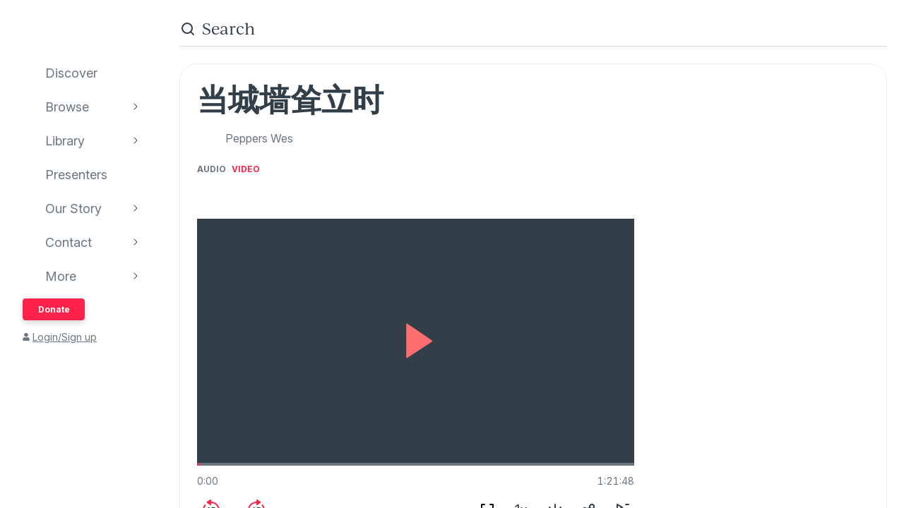

--- FILE ---
content_type: text/html; charset=utf-8
request_url: https://www.audioverse.org/zh/teachings/4922/-
body_size: 8145
content:
<!DOCTYPE html><html lang="zh"><head><meta charSet="utf-8"/><title>当城墙耸立时 | AudioVerse</title><link rel="canonical" href="https://www.audioverse.org/zh/teachings/4922/-"/><meta name="viewport" content="width=device-width, initial-scale=1, shrink-to-fit=no, viewport-fit=cover"/><meta name="theme-color" content="#efebeb"/><link rel="icon" href="/favicon.ico" sizes="any"/><link rel="icon" href="/favicon.svg" type="image/svg+xml"/><link rel="apple-touch-icon" href="/apple-touch-icon.png"/><meta name="apple-itunes-app" content="app-id=726998810, app-argument=avorg://recordings?id=4922"/><link href="https://ik.imagekit.io/audioverse/tr:w-1200,h-1200,c-at_max/persons/pepper_wes.jpg?ik-s=b04dde5e1d43c913c2f80f7f711221eba6fcf48d" rel="image_src"/><meta property="og:title" content="当城墙耸立时"/><meta property="og:description" content="Teaching by Peppers Wes"/><meta property="og:image" content="https://ik.imagekit.io/audioverse/tr:w-1200,h-1200,c-at_max/persons/pepper_wes.jpg?ik-s=b04dde5e1d43c913c2f80f7f711221eba6fcf48d"/><meta name="next-head-count" content="13"/><link rel="preconnect" href="https://use.typekit.net" crossorigin /><link data-next-font="" rel="preconnect" href="/" crossorigin="anonymous"/><link rel="preload" href="/_next/static/css/44bc2d5e0bd8c07f.css" as="style"/><link rel="stylesheet" href="/_next/static/css/44bc2d5e0bd8c07f.css" data-n-g=""/><link rel="preload" href="/_next/static/css/0510a44b175272b9.css" as="style"/><link rel="stylesheet" href="/_next/static/css/0510a44b175272b9.css" data-n-p=""/><link rel="preload" href="/_next/static/css/034116337532a741.css" as="style"/><link rel="stylesheet" href="/_next/static/css/034116337532a741.css"/><link rel="preload" href="/_next/static/css/a9b9ddc536bbf617.css" as="style"/><link rel="stylesheet" href="/_next/static/css/a9b9ddc536bbf617.css"/><noscript data-n-css=""></noscript><script defer="" nomodule="" src="/_next/static/chunks/polyfills-42372ed130431b0a.js"></script><script defer="" src="/_next/static/chunks/1865.fdf4fd48733cd377.js"></script><script defer="" src="/_next/static/chunks/5295.e79d7fad5fe382d8.js"></script><script defer="" src="/_next/static/chunks/397.1c3a290f8424dab1.js"></script><script defer="" src="/_next/static/chunks/3052.d0932cdccc0859f8.js"></script><script src="/_next/static/chunks/webpack-5b2840db9bb520c3.js" defer=""></script><script src="/_next/static/chunks/framework-945b357d4a851f4b.js" defer=""></script><script src="/_next/static/chunks/main-33621aa1b1253e30.js" defer=""></script><script src="/_next/static/chunks/pages/_app-5906311b80321c73.js" defer=""></script><script src="/_next/static/chunks/8029-9e26c0e2b8266037.js" defer=""></script><script src="/_next/static/chunks/9196-f8f79187ef411ce1.js" defer=""></script><script src="/_next/static/chunks/9848-f1fa54da28c09df3.js" defer=""></script><script src="/_next/static/chunks/5531-bd21e2609ef28796.js" defer=""></script><script src="/_next/static/chunks/867-aa6817b0c03f739d.js" defer=""></script><script src="/_next/static/chunks/pages/%5Blanguage%5D/teachings/%5Bid%5D/%5B%5B...slug%5D%5D-4d9ba67d39be3ad6.js" defer=""></script><script src="/_next/static/-eYUSRS9R3DC_F1FEg-LS/_buildManifest.js" defer=""></script><script src="/_next/static/-eYUSRS9R3DC_F1FEg-LS/_ssgManifest.js" defer=""></script><style data-href="https://use.typekit.net/vgz0bjm.css">@import url("https://p.typekit.net/p.css?s=1&k=vgz0bjm&ht=tk&f=38001.38003.38005.38006&a=275793596&app=typekit&e=css");@font-face{font-family:"ivyjournal";src:url("https://use.typekit.net/af/1ed1fb/00000000000000007735c084/30/l?primer=7cdcb44be4a7db8877ffa5c0007b8dd865b3bbc383831fe2ea177f62257a9191&fvd=i7&v=3") format("woff2"),url("https://use.typekit.net/af/1ed1fb/00000000000000007735c084/30/d?primer=7cdcb44be4a7db8877ffa5c0007b8dd865b3bbc383831fe2ea177f62257a9191&fvd=i7&v=3") format("woff"),url("https://use.typekit.net/af/1ed1fb/00000000000000007735c084/30/a?primer=7cdcb44be4a7db8877ffa5c0007b8dd865b3bbc383831fe2ea177f62257a9191&fvd=i7&v=3") format("opentype");font-display:auto;font-style:italic;font-weight:700;font-stretch:normal}@font-face{font-family:"ivyjournal";src:url("https://use.typekit.net/af/329ac4/00000000000000007735c08c/30/l?primer=7cdcb44be4a7db8877ffa5c0007b8dd865b3bbc383831fe2ea177f62257a9191&fvd=i4&v=3") format("woff2"),url("https://use.typekit.net/af/329ac4/00000000000000007735c08c/30/d?primer=7cdcb44be4a7db8877ffa5c0007b8dd865b3bbc383831fe2ea177f62257a9191&fvd=i4&v=3") format("woff"),url("https://use.typekit.net/af/329ac4/00000000000000007735c08c/30/a?primer=7cdcb44be4a7db8877ffa5c0007b8dd865b3bbc383831fe2ea177f62257a9191&fvd=i4&v=3") format("opentype");font-display:auto;font-style:italic;font-weight:400;font-stretch:normal}@font-face{font-family:"ivyjournal";src:url("https://use.typekit.net/af/d983b3/00000000000000007735c094/30/l?primer=7cdcb44be4a7db8877ffa5c0007b8dd865b3bbc383831fe2ea177f62257a9191&fvd=n4&v=3") format("woff2"),url("https://use.typekit.net/af/d983b3/00000000000000007735c094/30/d?primer=7cdcb44be4a7db8877ffa5c0007b8dd865b3bbc383831fe2ea177f62257a9191&fvd=n4&v=3") format("woff"),url("https://use.typekit.net/af/d983b3/00000000000000007735c094/30/a?primer=7cdcb44be4a7db8877ffa5c0007b8dd865b3bbc383831fe2ea177f62257a9191&fvd=n4&v=3") format("opentype");font-display:auto;font-style:normal;font-weight:400;font-stretch:normal}@font-face{font-family:"ivyjournal";src:url("https://use.typekit.net/af/bc80d1/00000000000000007735c096/30/l?primer=7cdcb44be4a7db8877ffa5c0007b8dd865b3bbc383831fe2ea177f62257a9191&fvd=n7&v=3") format("woff2"),url("https://use.typekit.net/af/bc80d1/00000000000000007735c096/30/d?primer=7cdcb44be4a7db8877ffa5c0007b8dd865b3bbc383831fe2ea177f62257a9191&fvd=n7&v=3") format("woff"),url("https://use.typekit.net/af/bc80d1/00000000000000007735c096/30/a?primer=7cdcb44be4a7db8877ffa5c0007b8dd865b3bbc383831fe2ea177f62257a9191&fvd=n7&v=3") format("opentype");font-display:auto;font-style:normal;font-weight:700;font-stretch:normal}.tk-ivyjournal{font-family:"ivyjournal",sans-serif}</style></head><body><div id="__next"><div class="base_base__x0O2U"><script><!-- Font Awesome Free 5.15.4 by @fontawesome - https://fontawesome.com License - https://fontawesome.com/license/free (Icons: CC BY 4.0, Fonts: SIL OFL 1.1, Code: MIT License) --></script><div class="loadingIndicator_bar__dxsSk" data-testid="loading-indicator"><div></div></div><div class="andMiniplayer_videoOrigin__V92aE"><div><div data-vjs-player="true"><video class="video-js" playsinline="" data-testid="video-element" data-media-type="audio"></video></div></div></div><div class=""><div class="andNavigation_base__X6np2"><div class="mobileHeader_base__M6I8X undefined"><div class="mobileHeader_wrapper__WujXP"><div class="mobileHeader_title__xs47n"><header class="header_header__mdn7D"><h1><a class="header_link__7W5Gg" href="/zh"><span style="box-sizing:border-box;display:inline-block;overflow:hidden;width:initial;height:initial;background:none;opacity:1;border:0;margin:0;padding:0;position:relative;max-width:100%"><span style="box-sizing:border-box;display:block;width:initial;height:initial;background:none;opacity:1;border:0;margin:0;padding:0;max-width:100%"><img style="display:block;max-width:100%;width:initial;height:initial;background:none;opacity:1;border:0;margin:0;padding:0" alt="" aria-hidden="true" src="data:image/svg+xml,%3csvg%20xmlns=%27http://www.w3.org/2000/svg%27%20version=%271.1%27%20width=%27161%27%20height=%2723%27/%3e"/></span><img alt="AudioVerse" src="[data-uri]" decoding="async" data-nimg="intrinsic" style="position:absolute;top:0;left:0;bottom:0;right:0;box-sizing:border-box;padding:0;border:none;margin:auto;display:block;width:0;height:0;min-width:100%;max-width:100%;min-height:100%;max-height:100%"/><noscript><img alt="AudioVerse" loading="lazy" decoding="async" data-nimg="intrinsic" style="position:absolute;top:0;left:0;bottom:0;right:0;box-sizing:border-box;padding:0;border:none;margin:auto;display:block;width:0;height:0;min-width:100%;max-width:100%;min-height:100%;max-height:100%" srcSet="/img/logo.svg 1x, /img/logo.svg 2x" src="/img/logo.svg"/></noscript></span></a></h1></header><a class="button_base__ul8uQ button_super__ZCF79 mobileHeader_donate__dgPUp" href="/zh/give">Donate</a></div><div class="mobileHeader_subnav___RBmM"><div class="mininav_miniNav__0Rjfe mininav_compact__pnRPA mobileHeader_subnavItems__n29c1"><div class="mininav_button__UUPjd"><a href="/zh/discover">Discover</a></div><div class="mininav_button__UUPjd"><a href="/zh/discover/collections">Browse</a></div><div class="mininav_button__UUPjd"><a href="/zh/library">Library</a></div><div class="mininav_button__UUPjd"><a href="/zh/presenters">Presenters</a></div><div class="mininav_button__UUPjd"><a href="/zh/about/1">Our Story</a></div><div class="mininav_button__UUPjd"><a href="/zh/contact/general">Contact</a></div></div><button aria-label="more" class="mobileHeader_more___botR"><svg width="24" height="24" fill="none" xmlns="http://www.w3.org/2000/svg"><circle cx="5" cy="12" r="2" fill="currentColor"></circle><circle cx="12" cy="12" r="2" fill="currentColor"></circle><circle cx="19" cy="12" r="2" fill="currentColor"></circle></svg></button></div></div></div><div class="drawer_drawer__nMX6_"><div class="drawer_header__tKwHS"><header class="header_header__mdn7D"><h1><a class="header_link__7W5Gg" href="/zh"><span style="box-sizing:border-box;display:inline-block;overflow:hidden;width:initial;height:initial;background:none;opacity:1;border:0;margin:0;padding:0;position:relative;max-width:100%"><span style="box-sizing:border-box;display:block;width:initial;height:initial;background:none;opacity:1;border:0;margin:0;padding:0;max-width:100%"><img style="display:block;max-width:100%;width:initial;height:initial;background:none;opacity:1;border:0;margin:0;padding:0" alt="" aria-hidden="true" src="data:image/svg+xml,%3csvg%20xmlns=%27http://www.w3.org/2000/svg%27%20version=%271.1%27%20width=%27161%27%20height=%2723%27/%3e"/></span><img alt="AudioVerse" src="[data-uri]" decoding="async" data-nimg="intrinsic" style="position:absolute;top:0;left:0;bottom:0;right:0;box-sizing:border-box;padding:0;border:none;margin:auto;display:block;width:0;height:0;min-width:100%;max-width:100%;min-height:100%;max-height:100%"/><noscript><img alt="AudioVerse" loading="lazy" decoding="async" data-nimg="intrinsic" style="position:absolute;top:0;left:0;bottom:0;right:0;box-sizing:border-box;padding:0;border:none;margin:auto;display:block;width:0;height:0;min-width:100%;max-width:100%;min-height:100%;max-height:100%" srcSet="/img/logo.svg 1x, /img/logo.svg 2x" src="/img/logo.svg"/></noscript></span></a></h1></header></div><div class="drawer_navigation__8odRB"><header class="navigation_header__Mtomf"><div class="navigation_mobileHeader__c6Tvw"><div class="navigation_mobileRow__PlmXN"><header class="header_header__mdn7D"><h1><a class="header_link__7W5Gg" href="/zh"><span style="box-sizing:border-box;display:inline-block;overflow:hidden;width:initial;height:initial;background:none;opacity:1;border:0;margin:0;padding:0;position:relative;max-width:100%"><span style="box-sizing:border-box;display:block;width:initial;height:initial;background:none;opacity:1;border:0;margin:0;padding:0;max-width:100%"><img style="display:block;max-width:100%;width:initial;height:initial;background:none;opacity:1;border:0;margin:0;padding:0" alt="" aria-hidden="true" src="data:image/svg+xml,%3csvg%20xmlns=%27http://www.w3.org/2000/svg%27%20version=%271.1%27%20width=%27161%27%20height=%2723%27/%3e"/></span><img alt="AudioVerse" src="[data-uri]" decoding="async" data-nimg="intrinsic" style="position:absolute;top:0;left:0;bottom:0;right:0;box-sizing:border-box;padding:0;border:none;margin:auto;display:block;width:0;height:0;min-width:100%;max-width:100%;min-height:100%;max-height:100%"/><noscript><img alt="AudioVerse" loading="lazy" decoding="async" data-nimg="intrinsic" style="position:absolute;top:0;left:0;bottom:0;right:0;box-sizing:border-box;padding:0;border:none;margin:auto;display:block;width:0;height:0;min-width:100%;max-width:100%;min-height:100%;max-height:100%" srcSet="/img/logo.svg 1x, /img/logo.svg 2x" src="/img/logo.svg"/></noscript></span></a></h1></header><button class="circleButton_base__Z4LOw navigation_exitButton__cu51j hover-bg--darkened-cream" title="Exit" aria-label="Exit"><svg width="24" height="24" fill="none" xmlns="http://www.w3.org/2000/svg" class="baseColors_dark__sSo9O"><path d="M20.707 4.707a1 1 0 0 0-1.414-1.414zM3.293 19.293a1 1 0 1 0 1.414 1.414zm16-16-16 16 1.414 1.414 16-16z" fill="#323E48"></path><path d="M19.293 20.707a1 1 0 0 0 1.414-1.414zM4.707 3.293a1 1 0 1 0-1.414 1.414zm16 16-16-16-1.414 1.414 16 16z" fill="#323E48"></path></svg></button></div></div><div class="navigation_slider__YYeNg"><div class="navigation_sliderColumns__Sk_XL"><div><div class="navigation_mobileRow__PlmXN"><button type="button" class="button_base__ul8uQ button_secondary__duAP6 navigation_languageButton__bQfSH" aria-controls="languagesMenu"><svg width="24" height="24" fill="none" xmlns="http://www.w3.org/2000/svg" class="button_iconLeftOfText__FLOfJ"><path d="m12 20 4-10 4 10" stroke="#323E48" stroke-linecap="round" stroke-linejoin="round"></path><path stroke="#323E48" stroke-linecap="round" d="M13.5 17.5h5M9 6.5v-3M3.5 7h11M12 7c0 2.5-1.875 5.5-5 7"></path><path d="M11 14c-1.92-.922-3.368-2.41-4.2-4" stroke="#323E48" stroke-linecap="round"></path></svg>中文<svg width="16" height="16" fill="none" xmlns="http://www.w3.org/2000/svg" class="button_iconRightOfText__EUYnu"><path d="M4.354 5.646a.5.5 0 1 0-.708.708zm8 .708a.5.5 0 0 0-.708-.708zM8 10l-.354.354a.5.5 0 0 0 .708 0zm3.646-4.354-4 4 .708.708 4-4zm-3.292 4-4-4-.708.708 4 4z" fill="currentColor"></path></svg></button><button type="button" class="button_base__ul8uQ button_secondary__duAP6 navigation_downloadButton__Ij3Yh" aria-controls="navigation-downloadApp"><svg width="24" height="24" fill="none" xmlns="http://www.w3.org/2000/svg" class="button_iconLeftOfText__FLOfJ"><rect x="7" y="3" width="10" height="18" rx="2" stroke="currentColor" stroke-linecap="round" stroke-linejoin="round"></rect><path d="M10.384 11.68a.5.5 0 0 0-.768.64zm4.048-1.428a.5.5 0 1 0-.864-.504zM11.667 14l-.384.32a.5.5 0 0 0 .816-.068zm1.901-4.252-2.333 4 .864.504 2.333-4zm-1.517 3.932-1.667-2-.768.64 1.667 2zM7 5a2 2 0 0 1 2-2h6a2 2 0 0 1 2 2v1H7zm10 14a2 2 0 0 1-2 2H9a2 2 0 0 1-2-2v-1h10z" fill="currentColor"></path></svg>Download App<svg width="16" height="16" fill="none" xmlns="http://www.w3.org/2000/svg" class="button_iconRightOfText__EUYnu"><path d="M4.354 5.646a.5.5 0 1 0-.708.708zm8 .708a.5.5 0 0 0-.708-.708zM8 10l-.354.354a.5.5 0 0 0 .708 0zm3.646-4.354-4 4 .708.708 4-4zm-3.292 4-4-4-.708.708 4 4z" fill="currentColor"></path></svg></button></div><ul><li><a class="navigation_navLink__32GEY" aria-current="false" href="/zh/discover"><div class="navigation_icon__jCLS_"></div><span class="navigation_label__3Vdli">Discover</span></a></li><li><a class="navigation_navLink__32GEY" aria-current="false" href="/zh/discover/collections"><div class="navigation_icon__jCLS_"></div><span class="navigation_label__3Vdli">Browse</span></a><span class="navigation_iconDisclosure__4_qTW"><svg width="16" height="16" fill="none" xmlns="http://www.w3.org/2000/svg"><path d="M4.354 5.646a.5.5 0 1 0-.708.708zm8 .708a.5.5 0 0 0-.708-.708zM8 10l-.354.354a.5.5 0 0 0 .708 0zm3.646-4.354-4 4 .708.708 4-4zm-3.292 4-4-4-.708.708 4 4z" fill="currentColor"></path></svg></span></li><li><a class="navigation_navLink__32GEY" aria-current="false" href="/zh/library"><div class="navigation_icon__jCLS_"></div><span class="navigation_label__3Vdli">Library</span></a><span class="navigation_iconDisclosure__4_qTW"><svg width="16" height="16" fill="none" xmlns="http://www.w3.org/2000/svg"><path d="M4.354 5.646a.5.5 0 1 0-.708.708zm8 .708a.5.5 0 0 0-.708-.708zM8 10l-.354.354a.5.5 0 0 0 .708 0zm3.646-4.354-4 4 .708.708 4-4zm-3.292 4-4-4-.708.708 4 4z" fill="currentColor"></path></svg></span></li><li><a class="navigation_navLink__32GEY" aria-current="false" href="/zh/presenters"><div class="navigation_icon__jCLS_"></div><span class="navigation_label__3Vdli">Presenters</span></a></li><li><a class="navigation_navLink__32GEY" aria-current="false" href="/zh/about/1"><div class="navigation_icon__jCLS_"></div><span class="navigation_label__3Vdli">Our Story</span></a><span class="navigation_iconDisclosure__4_qTW"><svg width="16" height="16" fill="none" xmlns="http://www.w3.org/2000/svg"><path d="M4.354 5.646a.5.5 0 1 0-.708.708zm8 .708a.5.5 0 0 0-.708-.708zM8 10l-.354.354a.5.5 0 0 0 .708 0zm3.646-4.354-4 4 .708.708 4-4zm-3.292 4-4-4-.708.708 4 4z" fill="currentColor"></path></svg></span></li><li><a class="navigation_navLink__32GEY" aria-current="false" href="/zh/contact/general"><div class="navigation_icon__jCLS_"></div><span class="navigation_label__3Vdli">Contact</span></a><span class="navigation_iconDisclosure__4_qTW"><svg width="16" height="16" fill="none" xmlns="http://www.w3.org/2000/svg"><path d="M4.354 5.646a.5.5 0 1 0-.708.708zm8 .708a.5.5 0 0 0-.708-.708zM8 10l-.354.354a.5.5 0 0 0 .708 0zm3.646-4.354-4 4 .708.708 4-4zm-3.292 4-4-4-.708.708 4 4z" fill="currentColor"></path></svg></span></li><li><a class="navigation_navLink__32GEY"><div class="navigation_icon__jCLS_"></div><span class="navigation_label__3Vdli">More</span></a><span class="navigation_iconDisclosure__4_qTW"><svg width="16" height="16" fill="none" xmlns="http://www.w3.org/2000/svg"><path d="M4.354 5.646a.5.5 0 1 0-.708.708zm8 .708a.5.5 0 0 0-.708-.708zM8 10l-.354.354a.5.5 0 0 0 .708 0zm3.646-4.354-4 4 .708.708 4-4zm-3.292 4-4-4-.708.708 4 4z" fill="currentColor"></path></svg></span></li></ul><a class="button_base__ul8uQ button_super__ZCF79 navigation_desktopDonate__sjPhU" href="/zh/give">Donate</a><div class="navigation_account__bvmZV"><a class="decorated" href="/zh/account/loginLanding?back=%2Fzh%2Fteachings%2F4922%2F-"><span class="navigation_accountAvatar__XYo7n"><svg width="10" height="12" fill="none" xmlns="http://www.w3.org/2000/svg"><path d="M5 6.375c-.516 0-.967-.107-1.396-.365a2.43 2.43 0 0 1-.989-.989c-.258-.43-.365-.88-.365-1.396 0-.494.107-.945.365-1.375.237-.43.559-.752.989-1.01A2.8 2.8 0 0 1 5 .875a2.8 2.8 0 0 1 1.375.365c.43.258.752.58 1.01 1.01.236.43.365.88.365 1.375 0 .516-.129.967-.365 1.396-.258.43-.58.752-1.01.989-.43.258-.88.365-1.375.365m1.934.688c.515 0 .988.128 1.439.386.43.258.795.623 1.053 1.053.258.451.386.924.386 1.44v.902c0 .3-.107.537-.3.73a.97.97 0 0 1-.73.301H1.218c-.301 0-.537-.086-.73-.3-.216-.194-.301-.43-.301-.731V9.94c0-.515.128-.988.386-1.439a2.9 2.9 0 0 1 1.053-1.053 2.8 2.8 0 0 1 1.44-.386h.365c.494.236 1.01.343 1.568.343.537 0 1.053-.107 1.568-.343h.366Z" fill="currentColor"></path></svg></span>Login/Sign up</a></div></div><div aria-hidden="true" class=""><a class="navigation_backToMenu__bt3qB"><svg width="16" height="16" fill="none" xmlns="http://www.w3.org/2000/svg"><path d="M4.354 5.646a.5.5 0 1 0-.708.708zm8 .708a.5.5 0 0 0-.708-.708zM8 10l-.354.354a.5.5 0 0 0 .708 0zm3.646-4.354-4 4 .708.708 4-4zm-3.292 4-4-4-.708.708 4 4z" fill="currentColor"></path></svg><h6 class="headingBase_base__V4a6U headingBase_sans__5KGdZ headingBase_unpadded__qfutj heading6_uppercase__PDaXf">Back to Menu</h6></a><h3 class="headingBase_base__V4a6U headingBase_sans__5KGdZ heading3_sans__WaG0V navigation_submenuHeading__621eS"></h3><ul class="navigation_submenuItems__kz3jP"></ul></div></div></div></header></div></div><div class="andNavigation_content__T8nfM"><div class="searchBar_base___aeRJ searchBar_inactive___yJyB andNavigation_search__HUyqf"><div class="searchBar_input__M7lwW"><svg width="24" height="24" fill="none" xmlns="http://www.w3.org/2000/svg"><circle cx="11" cy="11" r="7" stroke="currentColor" stroke-width="2"></circle><path d="m16 16 4 4" stroke="currentColor" stroke-width="2" stroke-linecap="round"></path></svg><input id="searchInput" type="search" autoComplete="off" aria-label="search" placeholder="Search" value=""/></div><button class="searchBar_cancel__u5qb2">Cancel</button><div class="mininav_miniNav__0Rjfe searchBar_filters__k6Sgf mininav_light__0mFpH"><button class="mininav_button__UUPjd">All</button><button class="mininav_button__UUPjd">Presenters</button><button class="mininav_button__UUPjd mininav_miniNavActive__ZzwaW">Teachings</button><button class="mininav_button__UUPjd">Series</button><button class="mininav_button__UUPjd">Bible</button><button class="mininav_button__UUPjd">Audiobooks</button><button class="mininav_button__UUPjd">EGW</button><button class="mininav_button__UUPjd">Sponsors</button><button class="mininav_button__UUPjd">Conferences</button><button class="mininav_button__UUPjd">Music</button><button class="mininav_button__UUPjd">Stories</button></div></div><div class="tease_tease__Zzw7m tease_fullBleed__a4f_8 recording_base__hZZar recording_SERMON__lOpo3"><div class="recording_content__4bEsS"><div class="recording_main__S6dRG"><div><h1 class="headingBase_base__V4a6U">当城墙耸立时</h1><ul class="recording_speakers__3jmVS"><li><a class="namedAvatar_container__7kGOB baseColors_midTone__wh6NQ namedAvatar_link__wxaQQ" href="/zh/presenters/748/wes-peppers"><span style="box-sizing:border-box;display:inline-block;overflow:hidden;width:initial;height:initial;background:none;opacity:1;border:0;margin:0;padding:0;position:relative;max-width:100%"><span style="box-sizing:border-box;display:block;width:initial;height:initial;background:none;opacity:1;border:0;margin:0;padding:0;max-width:100%"><img style="display:block;max-width:100%;width:initial;height:initial;background:none;opacity:1;border:0;margin:0;padding:0" alt="" aria-hidden="true" src="data:image/svg+xml,%3csvg%20xmlns=%27http://www.w3.org/2000/svg%27%20version=%271.1%27%20width=%2732%27%20height=%2732%27/%3e"/></span><img alt="Peppers Wes" src="[data-uri]" decoding="async" data-nimg="intrinsic" class="roundImage_base__fRdQp" style="position:absolute;top:0;left:0;bottom:0;right:0;box-sizing:border-box;padding:0;border:none;margin:auto;display:block;width:0;height:0;min-width:100%;max-width:100%;min-height:100%;max-height:100%"/><noscript><img alt="Peppers Wes" loading="lazy" decoding="async" data-nimg="intrinsic" style="position:absolute;top:0;left:0;bottom:0;right:0;box-sizing:border-box;padding:0;border:none;margin:auto;display:block;width:0;height:0;min-width:100%;max-width:100%;min-height:100%;max-height:100%" class="roundImage_base__fRdQp" src="https://ik.imagekit.io/audioverse/tr:w-128,h-128,c-maintain_ratio/persons/pepper_wes.jpg?ik-s=7fe1147dc3d255c6c6099e54f89cde56fd6d181e"/></noscript></span><div class="namedAvatar_title__RbJt_ namedAvatar_titleWithImage__uu_VV">Peppers Wes</div></a></li></ul></div><div class="mediaFormatSwitcher_container__WwtM7"><button class="mediaFormatSwitcher_button__TEcIf" aria-pressed="false">Audio</button><button class="mediaFormatSwitcher_button__TEcIf" aria-pressed="true">Video</button></div><div class="sequenceNav_sequenceNav__1zbbQ"><div></div></div><div data-testid="4922" aria-label="player"><div class="player_videoWrapper__IKWva"><div><button class="player_poster__WO8W4 player_posterPlayShown__6ayA4"><span style="box-sizing:border-box;display:block;overflow:hidden;width:initial;height:initial;background:none;opacity:1;border:0;margin:0;padding:0;position:absolute;top:0;left:0;bottom:0;right:0"><img alt="当城墙耸立时" src="[data-uri]" decoding="async" data-nimg="fill" style="position:absolute;top:0;left:0;bottom:0;right:0;box-sizing:border-box;padding:0;border:none;margin:auto;display:block;width:0;height:0;min-width:100%;max-width:100%;min-height:100%;max-height:100%;object-fit:cover;object-position:left bottom"/><noscript><img alt="当城墙耸立时" loading="lazy" decoding="async" data-nimg="fill" style="position:absolute;top:0;left:0;bottom:0;right:0;box-sizing:border-box;padding:0;border:none;margin:auto;display:block;width:0;height:0;min-width:100%;max-width:100%;min-height:100%;max-height:100%;object-fit:cover;object-position:left bottom" sizes="100vw" srcSet="/_next/image?url=%2Fimg%2Fposter.jpg&amp;w=640&amp;q=75 640w, /_next/image?url=%2Fimg%2Fposter.jpg&amp;w=750&amp;q=75 750w, /_next/image?url=%2Fimg%2Fposter.jpg&amp;w=828&amp;q=75 828w, /_next/image?url=%2Fimg%2Fposter.jpg&amp;w=1080&amp;q=75 1080w, /_next/image?url=%2Fimg%2Fposter.jpg&amp;w=1200&amp;q=75 1200w, /_next/image?url=%2Fimg%2Fposter.jpg&amp;w=1920&amp;q=75 1920w, /_next/image?url=%2Fimg%2Fposter.jpg&amp;w=2048&amp;q=75 2048w, /_next/image?url=%2Fimg%2Fposter.jpg&amp;w=3840&amp;q=75 3840w" src="/_next/image?url=%2Fimg%2Fposter.jpg&amp;w=3840&amp;q=75"/></noscript></span><span class="player_posterPlay__RuqrO"><svg width="56" height="56" fill="none" xmlns="http://www.w3.org/2000/svg"><path d="M15.2 51.345V4.682a1 1 0 0 1 1.56-.828l34.997 23.642a1 1 0 0 1-.01 1.664L16.75 52.18a1 1 0 0 1-1.55-.835" fill="currentColor"></path></svg></span></button></div></div><div class="player_videoProgress__OIB_u"><span class="progressBar_progress___SAwq" style="--progress:0%;--buffered:0%"><input type="range" step="0.0001" aria-label="progress" value="0"/></span><div class="playbackTimes_base__MbOjn"><span>0:00</span><span>1:21:48</span></div></div><div class="player_buttons__KGbzR"><div class="player_leftButtons___WCcU"><button class="circleButton_base__Z4LOw buttonNudge_base__vLOEd hover-bg--darkened-white" title="back 15 seconds" aria-label="back 15 seconds"><svg width="32" height="32" fill="none" xmlns="http://www.w3.org/2000/svg" class="baseColors_red__aRbFy"><path fill-rule="evenodd" clip-rule="evenodd" d="M8.258 9.67c.35-.427.354-1.058-.036-1.448s-1.027-.393-1.384.028A11.95 11.95 0 0 0 4 16c0 6.627 5.373 12 12 12s12-5.373 12-12S22.627 4 16 4q-.95.001-1.86.143c-.747.116-.98 1.017-.446 1.551l.102.102c.232.232.565.332.891.29Q15.332 6 16 6c5.523 0 10 4.477 10 10s-4.477 10-10 10S6 21.523 6 16a9.96 9.96 0 0 1 2.258-6.33" fill="currentColor"></path><path d="M13.646 12.073H12.14l-2.169 1.393v1.45l2.042-1.305h.05V20.8h1.582zm5.25 8.846c1.845 0 3.132-1.253 3.132-2.987 0-1.679-1.168-2.89-2.753-2.89-.707 0-1.334.282-1.658.666h-.05l.25-2.314h3.755v-1.321h-5.063l-.456 4.5 1.428.234c.294-.324.848-.541 1.372-.537.959.005 1.65.712 1.645 1.7.004.976-.67 1.671-1.602 1.671-.789 0-1.424-.499-1.479-1.214h-1.534c.043 1.448 1.308 2.492 3.013 2.492"></path><path d="M16 1.928v6.114a1 1 0 0 1-1.586.81l-4.28-3.098a1 1 0 0 1 .01-1.627l4.28-3.016A1 1 0 0 1 16 1.928" fill="currentColor"></path></svg></button><button class="circleButton_base__Z4LOw buttonNudge_base__vLOEd hover-bg--darkened-white" title="forward 15 seconds" aria-label="forward 15 seconds"><svg width="32" height="32" fill="none" xmlns="http://www.w3.org/2000/svg" class="baseColors_red__aRbFy"><path d="M13.646 12.073H12.14l-2.169 1.393v1.45l2.042-1.305h.05V20.8h1.582zm5.25 8.846c1.845 0 3.132-1.253 3.132-2.987 0-1.679-1.168-2.89-2.753-2.89-.707 0-1.334.282-1.658.666h-.05l.25-2.314h3.755v-1.321h-5.063l-.456 4.5 1.428.234c.294-.324.848-.541 1.372-.537.959.005 1.65.712 1.645 1.7.004.976-.67 1.671-1.602 1.671-.789 0-1.424-.499-1.479-1.214h-1.534c.043 1.448 1.308 2.492 3.013 2.492"></path><path fill-rule="evenodd" clip-rule="evenodd" d="M23.742 9.67c-.35-.427-.354-1.058.036-1.448s1.027-.393 1.384.028A11.95 11.95 0 0 1 28 16c0 6.627-5.373 12-12 12S4 22.627 4 16 9.373 4 16 4q.95.001 1.86.143c.747.116.98 1.017.446 1.551l-.102.102a1.06 1.06 0 0 1-.891.29A10 10 0 0 0 16 6C10.477 6 6 10.477 6 16s4.477 10 10 10 10-4.477 10-10a9.96 9.96 0 0 0-2.258-6.33" fill="currentColor"></path><path d="M16 1.928v6.114a1 1 0 0 0 1.586.81l4.28-3.098a1 1 0 0 0-.01-1.627l-4.28-3.016A1 1 0 0 0 16 1.928" fill="currentColor"></path></svg></button></div><div class="player_rightButtons__CNDoH"><button class="circleButton_base__Z4LOw hover-bg--darkened-white" title="fullscreen" aria-label="fullscreen"><svg width="24" height="24" fill="none" xmlns="http://www.w3.org/2000/svg" color="dark"><path d="M8 4H4v4m12 12h4v-4m0-8V4h-4M4 16v4h4" stroke="currentColor" stroke-width="2" stroke-linecap="round" stroke-linejoin="round"></path></svg></button><button class="circleButton_base__Z4LOw buttonSpeed_base__7yIRI hover-bg--darkened-white"><div class="buttonSpeed_speed__H6hyD">1x</div></button><div class="buttonDownloadBlank_wrapper__UPaN5"><button class="circleButton_base__Z4LOw hover-bg--darkened-white" title="downloads" data-testid="guest-download-button" aria-label="downloads"><svg width="24" height="24" fill="none" xmlns="http://www.w3.org/2000/svg" class="baseColors_dark__sSo9O"><rect x="3" y="19" width="18" height="2" rx="1" fill="currentColor"></rect><rect x="11" y="17" width="14" height="2" rx="1" transform="rotate(-90 11 17)" fill="currentColor"></rect><path d="M4.707 7.293a1 1 0 0 0-1.414 1.414zm16 1.414a1 1 0 0 0-1.414-1.414zM12 16l-.707.707a1 1 0 0 0 1.414 0zm7.293-8.707-8 8 1.414 1.414 8-8zm-6.586 8-8-8-1.414 1.414 8 8z" fill="currentColor"></path></svg></button></div><button class="circleButton_base__Z4LOw hover-bg--darkened-white" title="share" aria-label="share" aria-controls="shareMenu"><svg width="24" height="24" fill="none" xmlns="http://www.w3.org/2000/svg" class="baseColors_dark__sSo9O"><path d="M13.447 9.394a1 1 0 1 0-.894-1.788zm-.894 7a1 1 0 1 0 .894-1.788zm-3.106-5 4-2-.894-1.788-4 2zm4 3.212-4-2-.894 1.788 4 2z" fill="currentColor"></path><circle cx="6" cy="12" r="3" stroke="currentColor" stroke-width="2"></circle><circle cx="16" cy="7" r="3" stroke="currentColor" stroke-width="2"></circle><circle cx="16" cy="17" r="3" stroke="currentColor" stroke-width="2"></circle></svg></button><button class="circleButton_base__Z4LOw buttonAddToPlaylist_add__Wzin_ hover-bg--darkened-white" title="Add to playlist" aria-label="Add to playlist"><svg width="24" height="24" fill="none" xmlns="http://www.w3.org/2000/svg" class="baseColors_dark__sSo9O"><rect x="15" y="3" width="6" height="2" rx="1" fill="currentColor"></rect><path d="M11 8 4 4v8z" stroke="currentColor" stroke-width="2" stroke-linejoin="round"></path><rect x="15" y="11" width="6" height="2" rx="1" fill="currentColor"></rect><rect x="3" y="19" width="18" height="2" rx="1" fill="currentColor"></rect></svg></button></div></div></div><div class="horizontalRule_base__9bzu3 baseColors_borderColor-cream__KnT2w"></div><div aria-label="metadata"><div class="horizontalRule_base__9bzu3 baseColors_borderColor-cream__KnT2w"></div><dl class="definitionList_dl__C7GW4 baseColors_dark__sSo9O"><dt class="definitionList_dt__a_Tho"><h6 class="headingBase_base__V4a6U headingBase_sans__5KGdZ headingBase_unpadded__qfutj heading6_uppercase__PDaXf">Parent Conference</h6></dt><dd class="definitionList_dd__oqdYA"><p><a class="decorated" href="/zh/conferences/155/ayc-2010">AYC 2010: 重建大业</a></p></dd><dt class="definitionList_dt__a_Tho"><h6 class="headingBase_base__V4a6U headingBase_sans__5KGdZ headingBase_unpadded__qfutj heading6_uppercase__PDaXf">Sponsor</h6></dt><dd class="definitionList_dd__oqdYA"><p><a class="decorated" href="/zh/sponsors/90/-">巨响媒体</a></p></dd><dt class="definitionList_dt__a_Tho"><h6 class="headingBase_base__V4a6U headingBase_sans__5KGdZ headingBase_unpadded__qfutj heading6_uppercase__PDaXf">Recorded</h6></dt><dd class="definitionList_dd__oqdYA"><p>June 14, 2010, 8:30 PM</p></dd></dl><div class="horizontalRule_base__9bzu3 baseColors_borderColor-cream__KnT2w"></div><div class="copyrightInfo_text__ME_Iv"><span>Copyright ⓒ2010 巨响媒体.</span><br/><div>在<a rel="license" href="http://creativecommons.org/licenses/by-nc-nd/2.5/cn/">创作共用 2.5 许可证</a>下可自由复制分发。</div><div>The ideas in this recording are those of its contributors and may not necessarily reflect the views of AudioVerse.</div></div></div></div></div></div><div class="footer_footerWrapper__tS6CD"><div class="footer_footer__qp6ZA"><span class="footer_logo__wMhgD"><span style="box-sizing:border-box;display:inline-block;overflow:hidden;width:initial;height:initial;background:none;opacity:1;border:0;margin:0;padding:0;position:relative;max-width:100%"><span style="box-sizing:border-box;display:block;width:initial;height:initial;background:none;opacity:1;border:0;margin:0;padding:0;max-width:100%"><img style="display:block;max-width:100%;width:initial;height:initial;background:none;opacity:1;border:0;margin:0;padding:0" alt="" aria-hidden="true" src="data:image/svg+xml,%3csvg%20xmlns=%27http://www.w3.org/2000/svg%27%20version=%271.1%27%20width=%27161%27%20height=%2723%27/%3e"/></span><img alt="AudioVerse" src="[data-uri]" decoding="async" data-nimg="intrinsic" style="position:absolute;top:0;left:0;bottom:0;right:0;box-sizing:border-box;padding:0;border:none;margin:auto;display:block;width:0;height:0;min-width:100%;max-width:100%;min-height:100%;max-height:100%"/><noscript><img alt="AudioVerse" loading="lazy" decoding="async" data-nimg="intrinsic" style="position:absolute;top:0;left:0;bottom:0;right:0;box-sizing:border-box;padding:0;border:none;margin:auto;display:block;width:0;height:0;min-width:100%;max-width:100%;min-height:100%;max-height:100%" srcSet="/img/logo.svg 1x, /img/logo.svg 2x" src="/img/logo.svg"/></noscript></span></span><h3 class="headingBase_base__V4a6U headingBase_sans__5KGdZ heading3_sans__WaG0V headingBase_unpadded__qfutj">Sound Doctrine</h3></div><div class="footer_linksFooter__3NEvv"><a class="footer_footerLinks__DMGhN" href="/zh/about/4">Privacy Policy</a><a class="footer_footerLinks__DMGhN" href="/zh/about/5">Terms of Use</a><a class="footer_footerLinks__DMGhN" href="/zh/about/3">Legal</a><a class="footer_footerLinks__DMGhN" href="/zh/contact">Contact</a></div></div></div></div><div class="andMiniplayer_helpButton__T8SYi"></div></div></div></div><script id="__NEXT_DATA__" type="application/json">{"props":{"pageProps":{"recording":{"writers":[],"attachments":[],"description":"","imageWithFallback":{"url":"https://ik.imagekit.io/audioverse/tr:w-1200,h-1200,c-at_max/persons/pepper_wes.jpg?ik-s=b04dde5e1d43c913c2f80f7f711221eba6fcf48d"},"recordingDate":"2010-06-14 20:30:00","recordingTags":{"nodes":[]},"sponsor":{"title":"巨响媒体","canonicalPath":"/zh/sponsors/90/-"},"sequenceIndex":null,"sequence":null,"collection":{"title":"AYC 2010: 重建大业","canonicalPath":"/zh/conferences/155/ayc-2010","id":"155","contentType":"CONFERENCE"},"transcript":null,"canonicalUrl":"https://www.audioverse.org/zh/teachings/4922/-","sequencePreviousRecording":null,"sequenceNextRecording":null,"copyrightYear":2010,"contentType":"SERMON","distributionAgreement":{"sponsor":{"title":"巨响媒体"},"license":{"summary":"在\u003ca rel=\"license\" href=\"http://creativecommons.org/licenses/by-nc-nd/2.5/cn/\"\u003e创作共用 2.5 许可证\u003c/a\u003e下可自由复制分发。"}},"id":"4922","title":"当城墙耸立时","recordingContentType":"SERMON","canonicalPath":"/zh/teachings/4922/-","duration":4908.4,"speakers":[{"name":"Peppers Wes","canonicalPath":"/zh/presenters/748/wes-peppers","imageWithFallback":{"url":"https://ik.imagekit.io/audioverse/tr:w-128,h-128,c-maintain_ratio/persons/pepper_wes.jpg?ik-s=7fe1147dc3d255c6c6099e54f89cde56fd6d181e"}}],"audioFiles":[],"videoFiles":[{"url":"https://www.audioverse.org/zh/download/stream/14934/2013/06/4922/20100614-2030-Wes_Peppers-%E5%BD%93%E5%9F%8E%E5%A2%99%E8%80%B8%E7%AB%8B%E6%97%B6-807k.mp4","filesize":"495640908","mimeType":"video/mp4","duration":4908.4}],"videoStreams":[],"isDownloadAllowed":true,"videoDownloads":[{"url":"https://www.audioverse.org/zh/download/dl/14934/2013/06/4922/20100614-2030-Wes_Peppers-%E5%BD%93%E5%9F%8E%E5%A2%99%E8%80%B8%E7%AB%8B%E6%97%B6-807k.mp4","filesize":"495640908","height":480,"width":640}],"audioDownloads":[],"shareUrl":"http://audiover.se/1bbjXgC","language":"CHINESE"},"title":"当城墙耸立时","description":"","canonicalUrl":"https://www.audioverse.org/zh/teachings/4922/-"},"__N_SSG":true},"page":"/[language]/teachings/[id]/[[...slug]]","query":{"language":"zh","id":"4922","slug":["-"]},"buildId":"-eYUSRS9R3DC_F1FEg-LS","isFallback":false,"isExperimentalCompile":false,"dynamicIds":[11865,5295,23052,43033],"gsp":true,"scriptLoader":[]}</script><noscript><iframe src="https://www.googletagmanager.com/ns.html?id=GTM-5HNWR6" height="0" width="0" style="display: none; visibility: hidden;" /></noscript><script defer src="https://static.cloudflareinsights.com/beacon.min.js/vcd15cbe7772f49c399c6a5babf22c1241717689176015" integrity="sha512-ZpsOmlRQV6y907TI0dKBHq9Md29nnaEIPlkf84rnaERnq6zvWvPUqr2ft8M1aS28oN72PdrCzSjY4U6VaAw1EQ==" data-cf-beacon='{"version":"2024.11.0","token":"4ccc1bdf0fc147aebe832d6516279a2e","r":1,"server_timing":{"name":{"cfCacheStatus":true,"cfEdge":true,"cfExtPri":true,"cfL4":true,"cfOrigin":true,"cfSpeedBrain":true},"location_startswith":null}}' crossorigin="anonymous"></script>
</body></html>

--- FILE ---
content_type: application/javascript; charset=utf-8
request_url: https://www.audioverse.org/_next/static/chunks/867-aa6817b0c03f739d.js
body_size: 4851
content:
(self.webpackChunk_N_E=self.webpackChunk_N_E||[]).push([[867],{92570:function(e,r,i){"use strict";i.d(r,{Z:function(){return l}});var t=i(85893);i(67294);var s=i(44012),n=i(49030),o=i(31374),a=i(90856);function l(e){let{unpadded:r}=e;return(0,t.jsx)(a.Z,{Icon:o.Z,label:(0,t.jsx)(s.Z,{id:"playlistDetail__type",defaultMessage:"Playlist"}),iconColor:n.fr.SALMON,textColor:n.fr.DARK,unpadded:r})}},92473:function(e,r,i){"use strict";i.d(r,{Z:function(){return o}});var t=i(85893);i(67294);var s=i(7442),n=i(90856);function o(e){let{contentType:r,unpadded:i}=e;return(0,t.jsx)(n.Z,{unpadded:i,...(0,s.H)(r)})}},50867:function(e,r,i){"use strict";i.d(r,{x:function(){return et}});var t,s,n,o=i(85893),a=i(90512),l=i(18029),c=i.n(l),d=i(9008),u=i.n(d),g=i(11163),p=i(67294),_=i(86896),h=i(44012),m=i(40315),f=i(40463),x=i(44053),j=i(94749),v=i(91464),b=i(13140),y=i(86116),Z=i(66520),C=i(41441),T=i.n(C);function M(e){var r,i,t,s,n,l,c;let{recording:d,useInverse:u}=e,g=(null===(i=d.distributionAgreement)||void 0===i?void 0:null===(r=i.sponsor)||void 0===r?void 0:r.title)||(null===(t=d.sponsor)||void 0===t?void 0:t.title),p=null===(s=d.writers)||void 0===s?void 0:s.some(e=>"Ellen G. White"===e.name);return(0,o.jsx)("div",{className:(0,a.Z)(T().text,u&&T().inverse),children:d.contentType===Z.CI.BibleChapter?(null===(n=d.collection)||void 0===n?void 0:n.title.includes("New"))?"New King James Version\xae, Copyright\xa9 1982, Thomas Nelson. All rights reserved.":"King James Version\xae 978-0718078669":(0,o.jsxs)(o.Fragment,{children:[(0,o.jsx)("span",{children:(0,o.jsx)(h.Z,{id:"sermonDetailPage__copyright",defaultMessage:"Copyright ⓒ{year} {owner}.",description:"Copyright year and owner",values:{year:null==d?void 0:d.copyrightYear,owner:g}})}),(0,o.jsx)("br",{}),(0,o.jsx)("div",{dangerouslySetInnerHTML:{__html:(null===(c=d.distributionAgreement)||void 0===c?void 0:null===(l=c.license)||void 0===l?void 0:l.summary)||""}}),!p&&(0,o.jsx)("div",{children:(0,o.jsx)(h.Z,{id:"sermonDetailPage__disclaimer",defaultMessage:"The ideas in this recording are those of its contributors and may not necessarily reflect the views of AudioVerse."})})]})})}var I=i(21848),N=i(35825),k=i(82127),S=i(81153),B=i(8734),w=i.n(B);function R(e){let{recording:r}=e,i=(0,S.Z)(r);return(0,k.Z)(r)?(0,o.jsxs)("div",{className:w().container,children:[(0,o.jsx)("button",{className:w().button,onClick:()=>i.setPrefersAudio(!0),"aria-pressed":i.prefersAudio,children:(0,o.jsx)(h.Z,{id:"mediaFormatSwitcher__audio",defaultMessage:"Audio"})}),(0,o.jsx)("button",{className:w().button,onClick:()=>i.setPrefersAudio(!1),"aria-pressed":!i.prefersAudio,children:(0,o.jsx)(h.Z,{id:"mediaFormatSwitcher__video",defaultMessage:"Video"})})]}):null}var P=i(93458),A=i(79848),O=i(22536),E=i(92473),D=i(80213),L=i(71461);function H(){return(H=Object.assign?Object.assign.bind():function(e){for(var r=1;r<arguments.length;r++){var i=arguments[r];for(var t in i)({}).hasOwnProperty.call(i,t)&&(e[t]=i[t])}return e}).apply(null,arguments)}var q=function(e){return p.createElement("svg",H({width:16,height:16,fill:"none",xmlns:"http://www.w3.org/2000/svg"},e),t||(t=p.createElement("rect",{x:2,y:2,width:11,height:1,rx:.5,fill:"currentColor"})),s||(s=p.createElement("rect",{x:2,y:7,width:7,height:1,rx:.5,fill:"currentColor"})),n||(n=p.createElement("rect",{x:2,y:12,width:9,height:1,rx:.5,fill:"currentColor"})))},K=i(47970),F=i.n(K);let G=e=>{if(!e||0===e.length)return"";let r="";for(let i of e){if(r.length>=220)break;r+=i.text+" "}let i=r.substring(0,220).trim(),t=i.lastIndexOf(" ");return t>0?i.substring(0,t)+"...":i+"..."};function W(e){let{transcript:r,onClick:i}=e,t=(0,_.Z)();return(0,o.jsxs)("div",{className:F().transcriptBlurb,children:[(0,o.jsx)(f.Z,{sans:!0,unpadded:!0,uppercase:!0,children:t.formatMessage({id:"transcriptBlurb__transcript",defaultMessage:"Transcript"})}),(0,o.jsx)("dt",{className:F().transcriptBlurbText,children:G(r)}),(0,o.jsx)(y.Z,{type:"secondary",text:t.formatMessage({id:"transcriptBlurb__readAlong",defaultMessage:"Read Along"}),onClick:i,IconLeft:q})]})}var U=i(5841),V=i(7001),Y=i(48367),J=i(36157),Q=i(4721),z=i(43349),X=i(66636),$=i(76436),ee=i(92570),er=i(8144),ei=i.n(er);function et(e){var r,i,t,s,n;let{recording:l,overrideSequence:d}=e,C=(0,_.Z)(),T=(0,g.useRouter)(),{id:k,contentType:S,collection:B,description:w,imageWithFallback:H,recordingDate:q,sequence:K,sequenceIndex:F,sponsor:G,title:er,transcript:et,speakers:es,writers:en,attachments:eo}=l,ea=(0,p.useRef)(null),el=(0,p.useRef)(null),[ec,ed]=(0,p.useState)(0),eu=p.useMemo(()=>"true"===T.query.transcript,[T.query.transcript]),eg=(0,p.useRef)(null),ep=(0,p.useContext)(U.CF),e_=ep.getRecording();(0,p.useEffect)(()=>{if(!ea.current||!el.current)return;let e=ea.current;e.scrollTo({top:el.current.offsetTop-32});let r=e=>{ed(e.target.scrollTop)};return(0,$.H)(l),()=>e.removeEventListener("scroll",r)},[l]),(0,p.useEffect)(()=>{var e;if(!(null==e_?void 0:e_.id))return;let r=e_.id.toString(),i=null==l?void 0:null===(e=l.id)||void 0===e?void 0:e.toString();if(eg.current&&eg.current!==r&&i!==r){let e=e_.canonicalPath;e&&T.push(eu?"".concat(e,"?autoplay=true&transcript=true"):"".concat(e,"?autoplay=true"))}eg.current=r},[null==e_?void 0:e_.id,l,eu,T,e_]);let eh=(0,J.Z)(),em=S===Z.CI.AudiobookTrack,ef=S===Z.CI.BibleChapter,ex=em?en:es,ej=q&&!ef?(0,V.ji)((0,V.UL)(q)||""):void 0,ev=d?d.items:null==K?void 0:null===(r=K.recordings)||void 0===r?void 0:r.nodes,{accentColor:eb,backgroundColor:ey,textColor:eZ,textSecondaryColor:eC,textRuleColor:eT,theme:eM,useInverseButtons:eI}=(0,Y.u)(S),eN=em&&ei().audiobookHeading,ek="decorated".concat(eI?" hover--salmon":""),eS=[];w&&eS.push({term:(0,o.jsx)(h.Z,{id:"sermonDetailPage__descriptionTitle",defaultMessage:"Description",description:"Sermon detail description title"}),definition:(0,o.jsx)("div",{dangerouslySetInnerHTML:{__html:w}})}),K&&!ef&&eS.push({term:(0,o.jsx)(h.Z,{id:"organism-recording__seriesInfoTitle",defaultMessage:"Parent Series",description:"Recording series info title"}),definition:(0,o.jsx)("p",{children:(0,o.jsx)(v.Z,{href:K.canonicalPath,legacyBehavior:!0,children:(0,o.jsx)("a",{className:ek,children:K.title})})})}),B&&eS.push({term:ef?(0,o.jsx)(h.Z,{id:"organism-recording__collectionInfoTitle",defaultMessage:"Parent Bible"}):(0,o.jsx)(h.Z,{id:"organism-recording__conferenceInfoTitle",defaultMessage:"Parent Conference",description:"Recording conference info title"}),definition:(0,o.jsx)("p",{children:(0,o.jsx)(v.Z,{href:B.canonicalPath,legacyBehavior:!0,children:(0,o.jsx)("a",{className:ek,children:B.title})})})}),G&&eS.push({term:(0,o.jsx)(h.Z,{id:"organism-recording__sponsorInfoTitle",defaultMessage:"Sponsor",description:"recording sponsor info title"}),definition:(0,o.jsx)("p",{children:(0,o.jsx)(v.Z,{href:G.canonicalPath,legacyBehavior:!0,children:(0,o.jsx)("a",{className:ek,children:G.title})})})}),ej&&eS.push({term:(0,o.jsx)(h.Z,{id:"sermonDetailPage__recordedTitle",defaultMessage:"Recorded",description:"Sermon detail recorded date title"}),definition:(0,o.jsx)("p",{children:ej})}),eo.length&&eS.push({term:(0,o.jsx)(h.Z,{id:"sermonDetailPage__attachments",defaultMessage:"Attachments",description:"Sermon detail attachments label"}),definition:(0,o.jsx)("div",{children:eo.map(e=>{let{filename:r,url:i}=e;return(0,o.jsxs)("a",{href:i,target:"_blank",className:ei().attachment,rel:"noreferrer",download:!0,children:[r,(0,o.jsx)("div",{className:ei().attachmentIcon,children:(0,o.jsx)(X.Z,{})})]},i)})})});let eB=d&&d?d.items:(null===(t=l.sequence)||void 0===t?void 0:null===(i=t.recordings)||void 0===i?void 0:i.nodes)||void 0,ew=(e,r,i)=>(0,o.jsx)(v.Z,{href:i,legacyBehavior:!0,children:(0,o.jsxs)("a",{className:ei().hat,children:[e,(0,o.jsx)("h4",{className:(0,a.Z)(eN),children:r})]})});return(0,o.jsxs)(D.Z,{className:(0,a.Z)(ei().base,ei()[S]),children:[(0,o.jsxs)(u(),{children:[(0,o.jsx)("meta",{name:"apple-itunes-app",content:"app-id=726998810, app-argument=avorg://recordings?id=".concat(k)}),(0,o.jsx)("link",{href:H.url,rel:"image_src"}),(0,o.jsx)("meta",{property:"og:title",content:l.title}),(0,o.jsx)("meta",{property:"og:description",content:{[Z.CI.AudiobookTrack]:C.formatMessage({id:"sermonDetailPage__openGraphDescription_audiobook",defaultMessage:"Audiobook provided by {sponsorName}"},{sponsorName:(null==G?void 0:G.title)||""}),[Z.CI.BibleChapter]:C.formatMessage({id:"sermonDetailPage__openGraphDescription_bibleChapter",defaultMessage:"Bible Chapter provided by {sponsorName}"},{sponsorName:(null==G?void 0:G.title)||""}),[Z.CI.MusicTrack]:C.formatMessage({id:"sermonDetailPage__openGraphDescription_music",defaultMessage:"Music by {speakerName}"},{speakerName:es.map(e=>{let{name:r}=e;return r}).join(",")}),[Z.CI.Sermon]:C.formatMessage({id:"sermonDetailPage__openGraphDescription_sermon",defaultMessage:"Teaching by {speakerName}"},{speakerName:es.map(e=>{let{name:r}=e;return r}).join(",")}),[Z.CI.Story]:C.formatMessage({id:"sermonDetailPage__openGraphDescription_story",defaultMessage:"Story by {writerName}"},{writerName:en.map(e=>{let{name:r}=e;return r}).join(",")})}[S]}),(0,o.jsx)("meta",{property:"og:image",content:H.url})]}),ef&&l.collection?(0,o.jsx)(v.Z,{href:l.collection.canonicalPath,legacyBehavior:!0,children:(0,o.jsxs)("a",{className:ei().hat,children:[(0,o.jsx)(b.Z,{label:l.collection.title,unpadded:!0}),(0,o.jsx)("h4",{children:null===(s=l.sequence)||void 0===s?void 0:s.title})]})}):d&&d.playlistId?ew((0,o.jsx)(ee.Z,{unpadded:!0}),c()(d.title),d.publicPlaylist?Q.Z.lang(eh).playlists.playlist(d.playlistId).get():Q.Z.lang(eh).library.playlists(d.playlistId).get()):d?ew((0,o.jsx)(E.Z,{contentType:Z.fr.MusicAlbum,unpadded:!0}),c()(d.title),Q.Z.lang(eh).songs.book(d.title).get()):l.sequence&&ew((0,o.jsx)(E.Z,{contentType:l.sequence.contentType,unpadded:!0}),l.sequence.title,l.sequence.canonicalPath),(0,o.jsxs)("div",{className:ei().content,children:[(0,o.jsx)("div",{className:ei().main,children:eu&&et&&et.length>0?(0,o.jsxs)(o.Fragment,{children:[(0,o.jsx)(y.Z,{type:"secondary",text:ef?(0,o.jsx)(h.Z,{id:"organism-recording__backToChapterInfo",defaultMessage:"Back to Chapter Info"}):(0,o.jsx)(h.Z,{id:"organism-recording__backToRecordingInfo",defaultMessage:"Back to Recording Info"}),IconLeft:z.Z,onClick:()=>{let e=new URL(window.location.href);e.searchParams.delete("transcript");let r=e.pathname+"?"+e.searchParams.toString();T.replace(r,void 0,{shallow:!0})},className:ei().backToChapterButton}),(0,o.jsx)(m.Z,{children:er}),(0,o.jsx)(N.Z,{recording:l,playlistRecordings:eB})]}):(0,o.jsxs)(o.Fragment,{children:[(0,o.jsxs)("div",{className:ei().meta,children:[F&&!d&&!ef&&(0,o.jsx)("span",{className:ei().part,children:(0,o.jsx)(h.Z,{id:"organism-recording__partInfo",defaultMessage:"Part {index}",description:"recording part info",values:{index:F}})}),(0,o.jsx)(m.Z,{className:(0,a.Z)(eN),children:er}),!ef&&(0,o.jsx)("ul",{className:ei().speakers,children:ex.map(e=>(0,o.jsx)("li",{children:(0,o.jsx)(P.Z,{person:e,textColor:eC,hoverColor:eb,isLinked:!0})},e.canonicalPath))}),(em||ef)&&!!es.length&&(0,o.jsx)(f.Z,{loose:!0,sans:!0,uppercase:!0,className:(0,a.Z)(ef&&ei().bibleReadBy),children:(0,o.jsx)(h.Z,{id:"organism-recording__readByLabel",defaultMessage:"Read by {name}",values:{name:es[0].name}})})]}),(0,o.jsx)(R,{recording:l}),(0,o.jsx)(O.Z,{recording:l,useInverse:eI}),(0,o.jsx)(A.Z,{recording:l,playlistRecordings:eB||void 0,backgroundColor:ey}),(0,o.jsx)(x.Z,{color:eT}),(0,o.jsxs)("div",{"aria-label":C.formatMessage({id:"organism-recording__metadataLabel",defaultMessage:"metadata",description:"recording metadata section label"}),children:[et&&et.length>0&&S!==Z.CI.AudiobookTrack&&S!==Z.CI.MusicTrack&&!ef&&(0,o.jsx)(W,{transcript:et,onClick:()=>{let e=(null==e_?void 0:e_.id)===l.id,r=e&&!ep.paused(),i=ep.isShowingVideo();if(e){if(i){let e=ep.getProgress();ep.loadRecording(l,l.id,{onLoad:e=>e.play(),prefersAudio:!0,progress:e})}else ep.setPrefersAudio(!0),r||ep.play()}else ep.loadRecording(l,l.id,{onLoad:e=>e.play(),prefersAudio:!0});let t=new URL(window.location.href);t.searchParams.set("transcript","true");let s=t.pathname+"?"+t.searchParams.toString();T.replace(s,void 0,{shallow:!0})}}),(0,o.jsx)(x.Z,{color:eT}),(0,o.jsx)(I.Z,{terms:eS,textColor:eZ}),(0,o.jsx)(x.Z,{color:eT}),(0,o.jsx)(M,{recording:l,useInverse:eI})]})]})}),(null==ev?void 0:ev.length)&&(0,o.jsxs)("div",{className:ei().series,"aria-label":C.formatMessage({id:"organism-recording__seriesListLabel",defaultMessage:"series list",description:"recording series list label"}),children:[(0,o.jsx)("div",{className:ei().seriesScroller,ref:ea,children:(0,o.jsxs)("div",{children:[(0,o.jsx)(j.Z,{small:!0,color:eb,className:ei().seriesHeading,children:S===Z.CI.MusicTrack?(0,o.jsx)(h.Z,{id:"organism-recording__albumListTitle",defaultMessage:"Other Songs in Album"}):(null==d?void 0:d.playlistId)?(0,o.jsx)(h.Z,{id:"organism-recording__playlistTitle",defaultMessage:"Other items in Playlist"}):(0,o.jsx)(h.Z,{id:"organism-recording__seriesListTitle",defaultMessage:"Parts",description:"recording series list title"})}),(0,o.jsx)("ol",{className:ei().seriesItems,children:ev.map(e=>{let r={...e,canonicalPath:"".concat(e.canonicalPath)};return(0,o.jsx)("li",{className:ei().item,ref:e.id===l.id?el:void 0,children:(0,o.jsx)(L.Z,{recording:r,playlistRecordings:eB||void 0,theme:eM,unpadded:!0})},e.id)})})]})}),(0,o.jsx)("div",{className:ei().topOverflowShadow,style:{opacity:Math.min(1,ec/100)}}),(0,o.jsx)("div",{className:ei().bottomOverflowShadow,style:{opacity:Math.min(1,((null===(n=ea.current)||void 0===n?void 0:n.scrollTop)||0)-ec/100)}})]})]})]})}},7442:function(e,r,i){"use strict";i.d(r,{H:function(){return g}});var t=i(85893);i(67294);var s=i(44012),n=i(15173),o=i(14442),a=i(10438),l=i(47615),c=i(26774),d=i(66520),u=i(49030);function g(e){return({[d.fr.Audiobook]:{backgroundColor:u.fr.BOOK_H,iconColor:u.fr.SALMON,ruleColor:u.fr.MID_TONE,textColor:u.fr.WHITE,Icon:o.Z,label:(0,t.jsx)(s.Z,{id:"sequenceType__audiobookTitle",defaultMessage:"Book"})},[d.fr.BibleBook]:{backgroundColor:u.fr.BIBLE_B,iconColor:u.fr.SALMON,ruleColor:u.fr.MID_TONE,textColor:u.fr.WHITE,Icon:n.Z,label:(0,t.jsx)(s.Z,{id:"sequenceType__bibleBookTitle",defaultMessage:"Bible Book"})},[d.fr.MusicAlbum]:{backgroundColor:u.fr.SONG_H,iconColor:u.fr.RED,ruleColor:u.fr.LIGHT_TONE,textColor:u.fr.DARK,Icon:c.Z,label:(0,t.jsx)(s.Z,{id:"sequenceType__musicTrackTitle",defaultMessage:"Scripture Songs"})},[d.fr.Series]:{backgroundColor:u.fr.CREAM,iconColor:u.fr.RED,ruleColor:u.fr.MID_TONE,textColor:u.fr.DARK,Icon:l.default,label:(0,t.jsx)(s.Z,{id:"sequenceType__seriesTitle",defaultMessage:"Series"})},[d.fr.StorySeason]:{backgroundColor:u.fr.STORY_H,iconColor:u.fr.SALMON,ruleColor:u.fr.LIGHT_TONE,textColor:u.fr.WHITE,Icon:a.Z,label:(0,t.jsx)(s.Z,{id:"sequenceType__storyTitle",defaultMessage:"Stories"})}})[e]}},41441:function(e){e.exports={text:"copyrightInfo_text__ME_Iv",inverse:"copyrightInfo_inverse__FD44h"}},8734:function(e){e.exports={container:"mediaFormatSwitcher_container__WwtM7",button:"mediaFormatSwitcher_button__TEcIf"}},47970:function(e){e.exports={transcriptBlurb:"transcriptBlurb_transcriptBlurb__DcBS_",transcriptBlurbText:"transcriptBlurb_transcriptBlurbText__BckiA"}},8144:function(e){e.exports={base:"recording_base__hZZar",AUDIOBOOK_TRACK:"recording_AUDIOBOOK_TRACK__vUPBY",BIBLE_CHAPTER:"recording_BIBLE_CHAPTER__lVW2E",MUSIC_TRACK:"recording_MUSIC_TRACK__bRN_W",SERMON:"recording_SERMON__lOpo3",STORY:"recording_STORY__hjh__",hat:"recording_hat__ctcik",content:"recording_content__4bEsS",main:"recording_main__S6dRG",series:"recording_series__tZ2Zy",item:"recording_item__hH4na",seriesScroller:"recording_seriesScroller__9gPPy",seriesHeading:"recording_seriesHeading__MdF6i",seriesItems:"recording_seriesItems__e21wx",part:"recording_part__eYFYJ",speakers:"recording_speakers__3jmVS",audiobookHeading:"recording_audiobookHeading__uI18L",bibleReadBy:"recording_bibleReadBy__82wme",attachment:"recording_attachment__DVQg9",attachmentIcon:"recording_attachmentIcon__0xU5s",topOverflowShadow:"recording_topOverflowShadow__H6Tij",bottomOverflowShadow:"recording_bottomOverflowShadow__NER0B",transcriptWrapper:"recording_transcriptWrapper__m_T5k",transcriptOpen:"recording_transcriptOpen__yKuQD",transcriptBtn:"recording_transcriptBtn__WYnBL",backToChapterButton:"recording_backToChapterButton__tT70o"}}}]);